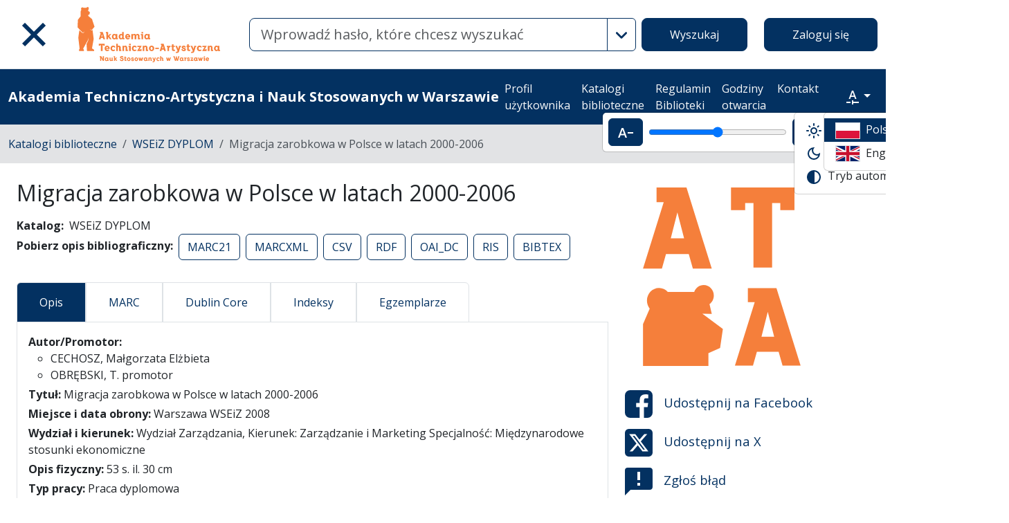

--- FILE ---
content_type: text/html; charset=utf-8
request_url: https://lib.wseiz.pl/pl/search_results/99239?q%5Bindexes_attributes%5D%5B0%5D%5Bid%5D=2&q%5Bindexes_attributes%5D%5B0%5D%5Boperator%5D=or&q%5Bindexes_attributes%5D%5B0%5D%5Bquery_type%5D=term&q%5Bindexes_attributes%5D%5B0%5D%5Bvalue%5D=CECHOSZ%2C+Ma%C5%82gorzata+El%C5%BCbieta
body_size: 35167
content:
<!DOCTYPE html><html data-theme="auto" lang="pl"><head><meta charset="utf-8" /><meta content="width=device-width, initial-scale=1, shrink-to-fit=no" name="viewport" /><meta content="#033161" name="theme-color" /><meta name="turbo-refresh-scroll" content="preserve"><title>Migracja zarobkowa w Polsce w latach 2000-2006 - Akademia Techniczno-Artystyczna i Nauk Stosowanych w Warszawie</title>
<meta name="description" content="Katalog: WSEiZ DYPLOM Autor/Promotor: CECHOSZ, Małgorzata ElżbietaOBRĘBSKI, T. promotor Wydział i kierunek: Wydział Zarządzania Kierunek: Zarządzanie i Marketing Specjalność: Międzynarodowe stosunki ekonomiczne Typ: Praca dyplomowa">
<link rel="canonical" href="https://lib.wseiz.pl/pl/search_results/99239">
<meta property="og:title" content="Migracja zarobkowa w Polsce w latach 2000-2006">
<meta property="og:description" content="Katalog: WSEiZ DYPLOM Autor/Promotor: CECHOSZ, Małgorzata ElżbietaOBRĘBSKI, T. promotor Wydział i kierunek: Wydział Zarządzania Kierunek: Zarządzanie i Marketing Specjalność: Międzynarodowe stosunki ekonomiczne Typ: Praca dyplomowa">
<meta property="og:site_name" content="Akademia Techniczno-Artystyczna i Nauk Stosowanych w Warszawie">
<meta property="og:type" content="website">
<meta property="og:url" content="https://lib.wseiz.pl/pl/search_results/99239"><meta name="csrf-param" content="authenticity_token" />
<meta name="csrf-token" content="UVnw3maEbb590xLGTMNRUelCX8sNIjsaN-EpZF-hrOus_3JLJSHPY0tvZ9M_yqmnOcHWpIr_aW1VwGSkxhle1g" /><link crossorigin="use-credentials" href="/manifest.json?202309071318" rel="manifest" /><script src="/assets/svg-7ce144edec0b38bed8e7025e2e8a7aef016ff1d0.js" data-turbo-track="reload" defer="defer"></script><script src="/assets/pagy-50e4526041651ba8b44837a23be70dc205369329.js"></script><link rel="stylesheet" href="/assets/styles-a3f77e306272def2d5ca760654746395b6ef0dac.css" data-turbo-track="reload" /><script src="/assets/application-385460f2725c406e5bf21a52ca70c1e5e99f7751.js" data-turbo-track="reload" defer="defer"></script><link rel="stylesheet" href="/assets/application-b29048cd32cc2b16d03670950ae1a2848ca9a7df.css" media="all" data-turbo-track="reload" /><link rel="icon" type="image/x-icon" href="/assets/favicon-ea36245333f9ce4eaf2b1b69d739619f9790e2f0.ico" /></head><body data-controller="wcag highlight" data-wcag-i18n-value="{&quot;newTab&quot;:&quot;Otwarcie w nowej karcie&quot;}"><div class="container bg-light" data-controller="notification" data-notification-local-storage-id-value="cookies_notification" hidden=""><div class="row align-items-center p-2 border border-primary"><div class="col-sm-12 col-lg-9"><p>Strona wykorzystuje pliki cookies (ciasteczka). Są to dane tekstowe, zapisywane przez przeglądarkę na urządzeniu użytkownika. Wykorzystywane są one do prawidłowego funkcjonowania serwisu, gromadzenia informacji statystycznych o odwiedzających oraz obsługi udogodnień dla zalogowanych użytkowników. Korzystanie z serwisu oznacza zgodę na wykorzystywanie plików cookies. Ustawienia obsługi plików cookies można zmienić w swojej przeglądarce. Brak zmian tych ustawień oznacza akceptację dla stosowanych na stronie cookies.</p></div><div class="col-sm-12 col-lg-3"><button class="btn btn-primary btn-lg w-100" data-action="click-&gt;notification#accept">Akceptuję</button></div></div></div><ul class="skip-links list-unstyled" data-controller="skip-links"><li><a data-action="skip-links#click" href="#menu">Przejdź do menu głównego</a></li><li><a data-action="skip-links#click" href="#search">Przejdź do wyszukiwarki</a></li><li><a href="#content">Przejdź do treści</a></li></ul><nav aria-label="main-nav" class="navbar navbar-light navbar-expand-sm" id="main-nav"><div class="row"><div class="col-12 col-md-auto d-flex justify-content-center justify-content-lg-left" data-collapse-toggle-class="nav-hidden" data-controller="collapse"><button aria-label="Menu główne" class="navbar-toggler d-inline-block" data-action="click-&gt;collapse#handleToggle" data-collapse-target="button" id="menu" type="button"><span class="navbar-toggler-icon"></span></button><div class="nav-aside nav-hidden d-flex flex-column" data-collapse-target="target" id="nav"><ul class="nav-aside__list mb-auto"><li><a href="/pl/search_results"><svg role="img" aria-hidden="true" width="1rem" height="1rem" data-src="/assets/icons/menu_catalogs-b745d1629663f821ca4e8207ee09d898601822be.svg"></svg>Katalogi biblioteczne</a></li><li><a href="/pl/indexes"><svg role="img" aria-hidden="true" width="1rem" height="1rem" data-src="/assets/icons/search-table-2a13677628922d05cf3b172dc36c36c4edce6811.svg"></svg>Indeksy</a></li><li><a href="/pl/timeline"><svg role="img" aria-hidden="true" width="1rem" height="1rem" data-src="/assets/icons/menu_timeline-a5878c66256cd614fc8148476946dcb4ca301a3d.svg"></svg>Linia czasu</a></li><li><a href=""><svg role="img" aria-hidden="true" width="1rem" height="1rem" data-src="/assets/icons/menu_blog-c99860f17b019297b75975ae9ed1b268a46b23a3.svg"></svg>Blog</a></li><li><a href="/pl/statistics"><svg role="img" aria-hidden="true" width="1rem" height="1rem" data-src="/assets/icons/gf-query_stats-rounded-2c5bc54d9b296a61223a0da23d4f0cdbeb9c1f38.svg"></svg>Statystyki</a></li><li><a href="/pl/sitemap"><svg role="img" aria-hidden="true" width="1rem" height="1rem" data-src="/assets/icons/fa-sitemap-34612729ede1323970b895bdebd45f9a9d01eb92.svg"></svg>Mapa strony</a></li><li class="d-lg-none"><form data-turbo="false" class="button_to" method="post" action="/users/auth/pcg_academia"><button class="btn btn-primary btn-block" type="submit">Zaloguj się</button><input type="hidden" name="authenticity_token" value="EfJAGgNpJ07Ytl6E0t0VEzYxhwAQXCRV-9uf9XN2hp0ujNixDeasHPi0bEIOBrGyVbMTJFlJ27vyI21eMKLJAA" autocomplete="off" /></form></li><li class="d-lg-none"><a target="_self" href="https://lib.wseiz.pl/pl/profile">Profil użytkownika</a></li><li class="d-lg-none"><a target="_self" href="https://lib.wseiz.pl/pl/search_results">Katalogi biblioteczne</a></li><li class="d-lg-none"><a target="_self" href="https://chmurka.wseiz.pl/index.php/s/92fzaBq5GyKTS3p#pdfviewer">Regulamin Biblioteki</a></li><li class="d-lg-none"><a target="_self" href="/pl/pages/godziny_otwarcia">Godziny otwarcia</a></li><li class="d-lg-none"><a target="_self" href="/pl/pages/kontakt">Kontakt</a></li></ul><ul class="nav-aside__list"></ul></div><a class="navbar-brand ms-2 ms-md-0 ms-xl-4" href="/pl"><img alt="Strona główna Biblioteki" src="/assets/logo_text_pl-38e0065b7f2ef73fc842500cbfd15aa6e21345b9.svg" /></a></div><div class="col d-flex align-items-center my-3 my-lg-0"><form class="simple_form w-100" autocomplete="off" data-auto-submit-target="form" data-controller="advanced-search" data-advanced-search-i18n-value="{&quot;advancedSearch&quot;:&quot;Wyszukiwanie zaawansowane&quot;}" novalidate="novalidate" action="/pl/search_results" accept-charset="UTF-8" method="get"><div class="search-form simple-search d-flex"><input disabled="disabled" data-form-sync-target="syncInput" autocomplete="off" type="hidden" name="q[sort_attributes][field_name]" /><input disabled="disabled" data-form-sync-target="syncInput" autocomplete="off" type="hidden" name="q[sort_attributes][order]" /><input disabled="disabled" data-form-sync-target="syncInput" autocomplete="off" type="hidden" name="q[sort_attributes][filter_field_name]" /><input disabled="disabled" data-form-sync-target="syncInput" autocomplete="off" type="hidden" name="q[sort_attributes][filter_value]" /><input type="hidden" name="q[filter_attributes][schema_id][]" value="385067813" data-form-sync-target="syncInput" autocomplete="off" /><input type="hidden" name="q[filter_attributes][schema_id][]" value="385067815" data-form-sync-target="syncInput" autocomplete="off" /><input type="hidden" name="q[filter_attributes][schema_id][]" value="385067816" data-form-sync-target="syncInput" autocomplete="off" /><input type="hidden" name="q[filter_attributes][schema_id][]" value="385067814" data-form-sync-target="syncInput" autocomplete="off" /><input type="hidden" name="q[filter_attributes][schema_id][]" value="385067818" data-form-sync-target="syncInput" autocomplete="off" /><input type="hidden" name="q[filter_attributes][schema_id][]" value="385067817" data-form-sync-target="syncInput" autocomplete="off" /><input type="hidden" name="q[filter_attributes][schema_id][]" value="385067805" data-form-sync-target="syncInput" autocomplete="off" /><input type="hidden" name="q[filter_attributes][schema_id][]" value="385067819" data-form-sync-target="syncInput" autocomplete="off" /><input type="hidden" name="q[filter_attributes][schema_id][]" value="385067820" data-form-sync-target="syncInput" autocomplete="off" /><input type="hidden" name="q[filter_attributes][schema_id][]" value="385067821" data-form-sync-target="syncInput" autocomplete="off" /><input type="hidden" name="q[filter_attributes][schema_id][]" value="385067822" data-form-sync-target="syncInput" autocomplete="off" /><input type="hidden" name="q[filter_attributes][schema_id][]" value="385067823" data-form-sync-target="syncInput" autocomplete="off" /><input disabled="disabled" data-form-sync-target="syncInput" autocomplete="off" type="hidden" name="q[filter_attributes][year_from]" /><input disabled="disabled" data-form-sync-target="syncInput" autocomplete="off" type="hidden" name="q[filter_attributes][year_to]" /><input disabled="disabled" value="1" data-form-sync-target="syncInput" autocomplete="off" type="hidden" name="q[filter_attributes][private_collection]" /><input disabled="disabled" value="1" data-form-sync-target="syncInput" autocomplete="off" type="hidden" name="q[filter_attributes][not_digitized]" /><input disabled="disabled" value="1" data-form-sync-target="syncInput" autocomplete="off" type="hidden" name="q[filter_attributes][has_files_published_internally]" /><input disabled="disabled" value="1" data-form-sync-target="syncInput" autocomplete="off" type="hidden" name="q[filter_attributes][has_files_with_active_date_set]" /><input type="hidden" name="q[filter_attributes][file_types][]" value="audio" disabled="disabled" data-form-sync-target="syncInput" autocomplete="off" /><input type="hidden" name="q[filter_attributes][file_types][]" value="image" disabled="disabled" data-form-sync-target="syncInput" autocomplete="off" /><input type="hidden" name="q[filter_attributes][file_types][]" value="other" disabled="disabled" data-form-sync-target="syncInput" autocomplete="off" /><input type="hidden" name="q[filter_attributes][file_types][]" value="pdf" disabled="disabled" data-form-sync-target="syncInput" autocomplete="off" /><input type="hidden" name="q[filter_attributes][file_types][]" value="video" disabled="disabled" data-form-sync-target="syncInput" autocomplete="off" /><input type="hidden" name="q[filter_attributes][licence_type_ids][]" value="1" disabled="disabled" data-form-sync-target="syncInput" autocomplete="off" /><input type="hidden" name="q[filter_attributes][licence_type_ids][]" value="2" disabled="disabled" data-form-sync-target="syncInput" autocomplete="off" /><input type="hidden" name="q[filter_attributes][licence_type_ids][]" value="6" disabled="disabled" data-form-sync-target="syncInput" autocomplete="off" /><input type="hidden" name="q[filter_attributes][licence_type_ids][]" value="7" disabled="disabled" data-form-sync-target="syncInput" autocomplete="off" /><input type="hidden" name="q[filter_attributes][licence_type_ids][]" value="3" disabled="disabled" data-form-sync-target="syncInput" autocomplete="off" /><input type="hidden" name="q[filter_attributes][licence_type_ids][]" value="4" disabled="disabled" data-form-sync-target="syncInput" autocomplete="off" /><input type="hidden" name="q[filter_attributes][licence_type_ids][]" value="5" disabled="disabled" data-form-sync-target="syncInput" autocomplete="off" /><input type="hidden" name="q[filter_attributes][licence_type_ids][]" value="0" disabled="disabled" data-form-sync-target="syncInput" autocomplete="off" /><input type="hidden" name="q[filter_attributes][licence_type_ids][]" value="8" disabled="disabled" data-form-sync-target="syncInput" autocomplete="off" /><div class="input-group flex-fill"><div class="form-control form-control-lg form-control-prepend"><div class="combobox__wrapper" data-autocomplete-url="/pl/api/fulltext_search_results/autocomplete?q=" data-controller="autocomplete"><div class="combobox" data-autocomplete-target="combobox"><input aria-label="Wyszukaj" class="combobox__input form-control form-control-lg" data-advanced-search-target="simpleSearchInput" data-autocomplete-target="input" id="search" name="q[q]" placeholder="Wprowadź hasło, które chcesz wyszukać" type="text" value="" /></div><ul class="combobox__listbox" data-autocomplete-target="listbox"></ul></div></div><button class="advanced-search-btn btn btn-outline-primary" data-action="advanced-search#open" data-advanced-search-target="advancedSearchButton" title="Wyszukiwanie zaawansowane" type="button"><span class="visually-hidden">Wyszukiwanie zaawansowane</span><svg role="img" aria-hidden="true" width="1rem" height="1rem" data-src="/assets/icons/gf-mod-chevron_right-rounded-10a7b2a73b02c10ef3d74837a0f83c06a619cbb1.svg"></svg></button></div><button class="btn btn-primary btn-lg" type="submit">Wyszukaj</button></div><div data-advanced-search-target="advancedSearchBox" id="advanced-search"><div class="visually-hidden">Wyszukiwanie zaawansowane</div><div class="advanced-search-form"><div class="indexes-search" data-controller="search-conditions"><template data-search-conditions-target="template"><div aria-live="polite" class="visually-hidden" role="status">Dodano nową linię wyszukiwania</div><div class="row w-100 nested-fields" data-synchronize-search-conditions-target="searchCondition"><div class="operator"><div class="mb-3 select optional q_indexes_operator"><label class="form-label select optional visually-hidden" for="q_indexes_attributes_0_operator">Operator</label><select class="form-select select optional custom-select" name="q[indexes_attributes][0][operator]" id="q_indexes_attributes_0_operator"><option value="and">I</option>
<option value="not">Nie</option>
<option value="or">Lub</option></select></div></div><div class="index_id"><div class="mb-3 select optional q_indexes_id"><label class="form-label select optional visually-hidden" for="q_indexes_attributes_0_id">ID</label><select class="form-select select optional custom-select" name="q[indexes_attributes][0][id]" id="q_indexes_attributes_0_id"><option value="">Dowolny indeks</option>
<option value="2">Autor (Twórca)</option>
<option value="3">Sygnatura</option>
<option value="4">Data</option>
<option value="1">Tytuł</option>
<option value="14">Miejsce wydania</option>
<option value="6">Seria</option>
<option value="8">ISBN</option>
<option value="9">ISNN</option>
<option value="10">Tytuł czasopisma</option>
<option value="7">Słowa kluczowe</option></select></div></div><div class="query_type"><div class="mb-3 select optional q_indexes_query_type"><label class="form-label select optional visually-hidden" for="q_indexes_attributes_0_query_type">Query type</label><select class="form-select select optional custom-select" name="q[indexes_attributes][0][query_type]" id="q_indexes_attributes_0_query_type"><option value="match_phrase">zawiera</option>
<option value="prefix">rozpoczyna się od</option>
<option value="term">jest</option></select></div></div><div class="index_value"><div class="mb-3 string optional q_indexes_value"><label class="form-label string optional visually-hidden" for="q_indexes_attributes_0_value">Value</label><input class="form-control string optional" type="text" name="q[indexes_attributes][0][value]" id="q_indexes_attributes_0_value" /></div></div><div class="delete"><button name="button" type="button" class="btn btn-light" data-action="search-conditions#handleRemoveCondition">Usuń</button></div></div></template><div class="row w-100 nested-fields" data-synchronize-search-conditions-target="searchCondition"><div class="operator"><div class="mb-3 select optional q_indexes_operator"><label class="form-label select optional visually-hidden" for="q_indexes_attributes_1_operator">Operator</label><select class="form-select is-valid select optional custom-select" name="q[indexes_attributes][1][operator]" id="q_indexes_attributes_1_operator"><option value="and">I</option>
<option value="not">Nie</option>
<option selected="selected" value="or">Lub</option></select></div></div><div class="index_id"><div class="mb-3 select optional q_indexes_id"><label class="form-label select optional visually-hidden" for="q_indexes_attributes_1_id">ID</label><select class="form-select is-valid select optional custom-select" name="q[indexes_attributes][1][id]" id="q_indexes_attributes_1_id"><option value="">Dowolny indeks</option>
<option selected="selected" value="2">Autor (Twórca)</option>
<option value="3">Sygnatura</option>
<option value="4">Data</option>
<option value="1">Tytuł</option>
<option value="14">Miejsce wydania</option>
<option value="6">Seria</option>
<option value="8">ISBN</option>
<option value="9">ISNN</option>
<option value="10">Tytuł czasopisma</option>
<option value="7">Słowa kluczowe</option></select></div></div><div class="query_type"><div class="mb-3 select optional q_indexes_query_type"><label class="form-label select optional visually-hidden" for="q_indexes_attributes_1_query_type">Query type</label><select class="form-select is-valid select optional custom-select" name="q[indexes_attributes][1][query_type]" id="q_indexes_attributes_1_query_type"><option value="match_phrase">zawiera</option>
<option value="prefix">rozpoczyna się od</option>
<option selected="selected" value="term">jest</option></select></div></div><div class="index_value"><div class="mb-3 string optional q_indexes_value"><label class="form-label string optional visually-hidden" for="q_indexes_attributes_1_value">Value</label><input class="form-control is-valid string optional" type="text" value="CECHOSZ, Małgorzata Elżbieta" name="q[indexes_attributes][1][value]" id="q_indexes_attributes_1_value" /></div></div><div class="delete"><button name="button" type="button" class="btn btn-light" data-action="search-conditions#handleRemoveCondition">Usuń</button></div></div><div class="row mt-2" data-search-conditions-target="insertBefore"><div class="col"><button name="button" type="button" class="btn btn-light add" data-action="search-conditions#handleAddCondition">Dodaj nową linię</button></div></div></div><div class="row mt-2"><div class="col-auto"><button class="btn btn-primary" data-action="advanced-search#close" type="button">Wyszukiwanie proste</button></div></div></div></div></form></div><div class="col-auto d-none d-lg-flex align-items-center"><ul class="navbar-nav"><li class="nav-item"><form data-turbo="false" class="button_to" method="post" action="/users/auth/pcg_academia"><button class="btn btn-primary btn-lg" type="submit">Zaloguj się</button><input type="hidden" name="authenticity_token" value="anOSLGIYq2x6u5QZeQoPUwxlR_qh53LwnTTbhC-EgHFVDQqHbJcgPlq5pt-l0avyb-fT3ujyjR6UzCkvbFDP7A" autocomplete="off" /></form></li></ul></div></div></nav><nav aria-label="top-nav" class="navbar navbar-expand-lg navbar-dark bg-primary" id="top-nav"><div class="container-fluid"><a class="navbar-brand fw-bold me-auto" href="/pl">Akademia Techniczno-Artystyczna i Nauk Stosowanych w Warszawie</a><ul class="navbar-nav ms-auto d-none d-lg-flex"><li class="nav-item"><a target="_self" class="nav-link text-light" href="https://lib.wseiz.pl/pl/profile">Profil użytkownika</a></li><li class="nav-item"><a target="_self" class="nav-link text-light" href="https://lib.wseiz.pl/pl/search_results">Katalogi biblioteczne</a></li><li class="nav-item"><a target="_self" class="nav-link text-light" href="https://chmurka.wseiz.pl/index.php/s/92fzaBq5GyKTS3p#pdfviewer">Regulamin Biblioteki</a></li><li class="nav-item"><a target="_self" class="nav-link text-light" href="/pl/pages/godziny_otwarcia">Godziny otwarcia</a></li><li class="nav-item"><a target="_self" class="nav-link text-light" href="/pl/pages/kontakt">Kontakt</a></li></ul><div class="vr mx-2"></div><div class="dropdown" data-controller="text-zoom collapse"><button class="btn btn-link dropdown-toggle" data-action="collapse#handleToggle" data-collapse-target="button" title="Rozmiar tekstu" type="button"><svg role="img" aria-hidden="true" width="1rem" height="1rem" data-src="/assets/icons/gf-custom_typography-fd4f43b14c25f76a9aaca032e9e3bbb4e5e52133.svg"></svg><span class="visually-hidden">Rozmiar tekstu</span></button><div class="d-flex align-items-center dropdown-menu dropdown-menu-end show p-2" data-bs-popper="" data-collapse-target="target"><button class="btn btn-primary" data-action="text-zoom#decrease" data-text-zoom-target="decreaseBtn" title="Pomniejszenie tekstu"><svg role="img" aria-hidden="true" width="1rem" height="1rem" data-src="/assets/icons/gf-text_decrease-2ea2e0ebb313dcf06f184374841bd67c9ac745f1.svg"></svg><span class="visually-hidden">Pomniejszenie tekstu</span></button><div class="mx-2 d-flex align-items-center"><label class="visually-hidden" for="textZoom" title="Rozmiar tekstu"></label><input class="custom-range" data-action="text-zoom#onRangeChange" data-text-zoom-target="range" id="textZoom" style="width: 200px" title="Rozmiar tekstu" type="range" /></div><button class="btn btn-primary" data-action="text-zoom#increase" data-text-zoom-target="increaseBtn" title="Powiększenie tekstu"><svg role="img" aria-hidden="true" width="1rem" height="1rem" data-src="/assets/icons/gf-text_increase-5caae93c7a2fddd4f45e27ce43247d63d2506ac7.svg"></svg><span class="visually-hidden">Powiększenie tekstu</span></button><div class="vr mx-2 bg-black"></div><button class="btn btn-primary" data-action="text-zoom#reset" data-text-zoom-target="resetBtn" title="Domyślny rozmiar tekstu"><svg role="img" aria-hidden="true" width="1rem" height="1rem" data-src="/assets/icons/gf-custom_typography-fd4f43b14c25f76a9aaca032e9e3bbb4e5e52133.svg"></svg><span class="visually-hidden">Domyślny rozmiar tekstu</span></button></div></div><div class="vr mx-2"></div><div class="dropdown" data-controller="collapse color-scheme"><svg role="img" aria-hidden="true" width="0" height="0" class="d-none" data-unique-ids="disabled" data-src="/assets/icons/color_modes-bc3cabb8cd0794ab30d6e053b87eb94c65985a77.svg"></svg><button class="btn btn-link dropdown-toggle" data-action="collapse#handleToggle" data-collapse-target="button" title="Zmień schemat kolorów" type="button"><svg class="me-2" height="24" width="24"><use href="#color-mode-auto"></use></svg><span class="visually-hidden">Zmień schemat kolorów</span></button><ul class="dropdown-menu dropdown-menu-end show" data-bs-popper="" data-collapse-target="target"><li><button class="dropdown-item" data-action="color-scheme#switchTheme collapse#handleToggle" data-color-scheme-target="themeBtn" data-color-scheme-theme-param="light" type="button"><svg class="me-2" height="24" width="24"><use href="#color-mode-light"></use></svg>Tryb jasny</button></li><li><button class="dropdown-item" data-action="color-scheme#switchTheme collapse#handleToggle" data-color-scheme-target="themeBtn" data-color-scheme-theme-param="dark" type="button"><svg class="me-2" height="24" width="24"><use href="#color-mode-dark"></use></svg>Tryb ciemny</button></li><li><button class="dropdown-item" data-action="color-scheme#switchTheme collapse#handleToggle" data-color-scheme-target="themeBtn" data-color-scheme-theme-param="auto" type="button"><svg class="me-2" height="24" width="24"><use href="#color-mode-auto"></use></svg>Tryb automatyczny</button></li></ul></div><div class="vr mx-2"></div><div class="languages"><div class="dropdown" data-controller="collapse"><button class="btn btn-link dropdown-toggle" data-action="collapse#handleToggle" data-collapse-target="button" title="Zmień język" type="button"><svg role="img" aria-hidden="true" width="2.25rem" height="1.5rem" data-src="/assets/flags/pl-1e7ef4c46faa0a7371f51324b55c2dca77fcd539.svg" class="me-2 border"></svg></button><ul class="dropdown-menu dropdown-menu-end show" data-bs-popper="" data-collapse-target="target"><li><div class="dropdown-item active"><svg role="img" aria-hidden="true" width="2.25rem" height="1.5rem" data-src="/assets/flags/pl-1e7ef4c46faa0a7371f51324b55c2dca77fcd539.svg" class="me-2 border"></svg>Polska wersja językowa</div></li><li><a data-turbo="false" class="dropdown-item" href="/en/search_results/99239?q%5Bindexes_attributes%5D%5B0%5D%5Bid%5D=2&amp;q%5Bindexes_attributes%5D%5B0%5D%5Boperator%5D=or&amp;q%5Bindexes_attributes%5D%5B0%5D%5Bquery_type%5D=term&amp;q%5Bindexes_attributes%5D%5B0%5D%5Bvalue%5D=CECHOSZ%2C+Ma%C5%82gorzata+El%C5%BCbieta"><svg role="img" aria-hidden="true" width="2.25rem" height="1.5rem" data-src="/assets/flags/en-dc66df67f220755988bcc7150c51504bc224615f.svg" class="me-2 border"></svg>English language version</a></li></ul></div></div></div></nav><nav aria-label="breadcrumb" class="bg-secondary-subtle"><div class="container-fluid"><ol class="breadcrumb py-3 m-0"><li class="breadcrumb-item"><a href="/pl/search_results">Katalogi biblioteczne</a></li><li class="breadcrumb-item"><a href="/pl/search_results?q%5Bfilter_attributes%5D%5Bschema_id%5D%5B%5D=385067821">WSEiZ DYPLOM</a></li><li class="breadcrumb-item active">Migracja zarobkowa w Polsce w latach 2000-2006</li></ol></div></nav><div class="page"><main class="search-result container-fluid" id="content"><div class="row"><article class="search-result__article mb-4"><h1 class="mb-3">Migracja zarobkowa w Polsce w latach 2000-2006</h1><dl class="inline-details"><dt>Katalog</dt><dd>WSEiZ DYPLOM</dd><dt>Pobierz opis bibliograficzny</dt><dd><ul class="list-inline d-inline-block"><li class="list-inline-item"><a class="btn btn-outline-primary" href="/pl/api/bib_records/99239.marc21">MARC21</a></li><li class="list-inline-item"><a class="btn btn-outline-primary" href="/pl/api/bib_records/99239.marcxml">MARCXML</a></li><li class="list-inline-item"><a class="btn btn-outline-primary" href="/pl/api/bib_records/99239.csv">CSV</a></li><li class="list-inline-item"><a class="btn btn-outline-primary" href="/pl/api/bib_records/99239.rdf">RDF</a></li><li class="list-inline-item"><a class="btn btn-outline-primary" href="/pl/api/bib_records/99239.oai_dc">OAI_DC</a></li><li class="list-inline-item"><a class="btn btn-outline-primary" href="/pl/api/bib_records/99239.ris">RIS</a></li><li class="list-inline-item"><a class="btn btn-outline-primary" href="/pl/api/bib_records/99239.bibtex">BIBTEX</a></li></ul></dd></dl><div class="obj-tabs" data-controller="tabs"><ul class="nav nav-tabs" role="tablist"><li class="nav-item" role="presentation"><a class="nav-link active" data-action="tabs#select" data-tabs-target="tab" href="#description" id="description-tab">Opis</a></li><li class="nav-item" role="presentation"><a class="nav-link" data-action="tabs#select" data-tabs-target="tab" href="#marc" id="marc-tab">MARC</a></li><li class="nav-item" role="presentation"><a class="nav-link" data-action="tabs#select" data-tabs-target="tab" href="#dublin_core" id="dublin_core-tab">Dublin Core</a></li><li class="nav-item" role="presentation"><a class="nav-link" data-action="tabs#select" data-tabs-target="tab" href="#indexes" id="indexes-tab">Indeksy</a></li><li class="nav-item" role="presentation"><a class="nav-link" data-action="tabs#select" data-tabs-target="tab" href="#copy-records" id="copy_records-tab">Egzemplarze</a></li></ul><div class="tab-content"><div class="tab-pane fade show active" data-tabs-target="tabpanel" id="description"><h2 class="visually-hidden">Opis</h2><ul class="list-unstyled description-list text-justify m-0"><li> <b>Autor/Promotor: </b> <ul><li>CECHOSZ, Małgorzata Elżbieta</li><li>OBRĘBSKI, T. promotor</li></ul></li><li> <b>Tytuł: </b>  <span>Migracja zarobkowa w Polsce w latach 2000-2006</span> </li><li> <b>Miejsce i data obrony: </b>  <span>Warszawa WSEiZ 2008</span> </li><li> <b>Wydział i kierunek: </b>  <span>Wydział Zarządzania, Kierunek: Zarządzanie i Marketing Specjalność: Międzynarodowe stosunki ekonomiczne</span> </li><li> <b>Opis fizyczny: </b>  <span>53 s. il. 30 cm</span> </li><li> <b>Typ pracy: </b>  <span>Praca dyplomowa</span> </li><li></li></ul></div><div class="tab-pane fade" data-tabs-target="tabpanel" id="marc"><h2 class="visually-hidden">MARC</h2><ul class="list-unstyled description-list mb-0"><li> <strong>001</strong> <span> <span class="badge bg-secondary badge-secondary">a</span> <span>MOL828 </span></span><span> <span class="badge bg-secondary badge-secondary">n</span> <span>MOL828-7529</span></span></li><li> <strong>002</strong> <span> <span class="badge bg-secondary badge-secondary">b</span> <span>1</span></span><span> <span class="badge bg-secondary badge-secondary">f</span> <span>a </span></span></li><li> <strong>100</strong> <span> <span class="badge bg-secondary badge-secondary">1</span> <span>CECHOSZ, Małgorzata Elżbieta</span></span></li><li> <strong>100</strong> <span> <span class="badge bg-secondary badge-secondary">1</span> <span>OBRĘBSKI, T. promotor</span></span></li><li> <strong>200</strong> <span> <span class="badge bg-secondary badge-secondary">a</span> <span>Migracja zarobkowa w Polsce w latach 2000-2006</span></span></li><li> <strong>201</strong> <span> <span class="badge bg-secondary badge-secondary">f</span> <span>Małgorzata Elżbieta Cechosz, promotor T. Obrębski</span></span></li><li> <strong>210</strong> <span> <span class="badge bg-secondary badge-secondary">a</span> <span>Warszawa </span></span><span> <span class="badge bg-secondary badge-secondary">c</span> <span>WSEiZ </span></span><span> <span class="badge bg-secondary badge-secondary">d</span> <span>2008</span></span></li><li> <strong>215</strong> <span> <span class="badge bg-secondary badge-secondary">a</span> <span>53 s. </span></span><span> <span class="badge bg-secondary badge-secondary">b</span> <span>il. </span></span><span> <span class="badge bg-secondary badge-secondary">c</span> <span>30 cm</span></span></li><li> <strong>225</strong> <span> <span class="badge bg-secondary badge-secondary">a</span> <span>Wydział Zarządzania </span></span><span> <span class="badge bg-secondary badge-secondary">x</span> <span>Kierunek: Zarządzanie i Marketing </span></span><span> <span class="badge bg-secondary badge-secondary">x</span> <span>Specjalność: Międzynarodowe stosunki ekonomiczne</span></span></li><li> <strong>300</strong> <span> <span class="badge bg-secondary badge-secondary">a</span> <span>Praca dyplomowa</span></span></li><li> <strong>600</strong> <span> <span class="badge bg-secondary badge-secondary">a</span> <span>Zarządzanie i Marketing 2008</span></span></li><li> <strong>820</strong> <span> <span class="badge bg-secondary badge-secondary">a</span> <span>7529 </span></span><span> <span class="badge bg-secondary badge-secondary">b</span> <span>WZ/4742</span></span></li></ul></div><div class="tab-pane fade" data-tabs-target="tabpanel" id="dublin_core"><h2 class="visually-hidden">Dublin Core</h2><turbo-frame id="bib_record_99239_dublin_core" loading="lazy" src="/pl/search_results/99239/dublin_core"><div class="spinner-border" role="status"></div></turbo-frame></div><div class="tab-pane fade" data-tabs-target="tabpanel" id="indexes"><h2 class="visually-hidden">Indeksy</h2><ul class="list-unstyled description-list text-justify mb-0"><li> <b>Autor (Twórca): </b> <ul><li><a href="/pl/indexes/2/redirect_to_value?value=CECHOSZ%2C+Ma%C5%82gorzata+El%C5%BCbieta">CECHOSZ, Małgorzata Elżbieta</a></li><li><a href="/pl/indexes/2/redirect_to_value?value=OBR%C4%98BSKI%2C+T.+promotor">OBRĘBSKI, T. promotor</a></li></ul></li><li> <b>Sygnatura: </b> <a href="/pl/indexes/3/redirect_to_value?value=WZ%2F4742"> <span>WZ/4742</span> </a></li><li> <b>Data: </b> <a href="/pl/indexes/4/redirect_to_value?value=2008"> <span>2008</span> </a></li><li> <b>Tytuł: </b> <a href="/pl/indexes/1/redirect_to_value?value=Migracja+zarobkowa+w+Polsce+w+latach+2000-2006"> <span>Migracja zarobkowa w Polsce w latach 2000-2006</span> </a></li><li> <b>Miejsce wydania: </b> <a href="/pl/indexes/14/redirect_to_value?value=Warszawa"> <span>Warszawa</span> </a></li><li> <b>Słowa kluczowe: </b> <a href="/pl/indexes/7/redirect_to_value?value=Zarz%C4%85dzanie+i+Marketing+2008"> <span>Zarządzanie i Marketing 2008</span> </a></li></ul></div><div class="tab-pane fade" data-tabs-target="tabpanel" id="copy-records"><h2 class="visually-hidden">Egzemplarze</h2><div class="alert alert-secondary" role="alert">Aby móc wypożyczać, musisz mieć założoną kartę czytelnika</div><div class="card" id="copy_record_215828"><div class="row card-body"><div class="col"><ul class="list-unstyled description-list text-justify m-0"><li> <b>Sygnatura: </b>  <span>WZ/4742</span> </li><li> <b>Lokalizacja egzemplarza: </b>  <span>Czytelnia</span> </li></ul></div><div class="col-auto d-flex align-items-center gap-1"></div></div></div></div></div></div></article><aside aria-label="object-additional-info" class="search-result__aside"><div class="row"><div class="search-result__aside__img mb-4"><img class="card-img obj-img" alt="Zaślepka – Logo Biblioteki" src="/assets/logo_pl-f7360b7050c5a51d2d62032902cc5750c0da028b.svg" /></div><div class="search-result__aside__links"><ul class="list-unstyled mb-0 row"><li class="col-12"><a class="d-block" href="https://www.facebook.com/sharer/sharer.php?u=https://lib.wseiz.pl/pl/search_results/99239" target="_blank"><svg role="img" aria-hidden="true" width="1rem" height="1rem" data-src="/assets/icons/facebook-6c4040bb7bc3367b5d2f93239291b67432f174fd.svg"></svg>Udostępnij na <span lang="en">Facebook</span></a></li><li class="col-12"><a class="d-block" href="https://x.com/intent/tweet/?text=Migracja+zarobkowa+w+Polsce+w+latach+2000-2006&amp;url=https://lib.wseiz.pl/pl/search_results/99239" target="_blank"><svg role="img" aria-hidden="true" width="1rem" height="1rem" data-src="/assets/icons/x-0e4fc72a4f1d296fa3aa008f46912f9ac204b568.svg"></svg>Udostępnij na <span lang="en">X</span></a></li><li class="col-12"><a class="d-block" data-turbo-frame="modal" data-turbo-stream="true" href="/pl/inquiries/new?form_type=faulty_record&amp;inquiry%5Btarget_id%5D=99239&amp;inquiry%5Btarget_type%5D=BibRecord"><svg role="img" aria-hidden="true" width="1rem" height="1rem" data-src="/assets/icons/error-bfe7a45ed674ba55963474b7a9e673aa960df50a.svg"></svg>Zgłoś błąd</a></li><li class="col-12"><a class="d-block" data-controller="copy-address-to-clipboard" href="#"><svg role="img" aria-hidden="true" width="1rem" height="1rem" data-src="/assets/icons/clipboard-f0221fec6bc2e0bdb7c080dd58d948c723c3e526.svg"></svg>Skopiuj adres strony</a></li></ul></div></div></aside></div></main></div><footer class="w-100 border-top py-4"><div class="footer-images d-flex justify-content-between flex-column flex-sm-row"><img alt="logotyp Fundusze Europejskie Wiedza Edukacja Rozwój" aria="true" aria_hidden="true" class="flex-shrink-1 m-auto" src="/assets/footer/pl_ef-e2e0d5ebae4908ebefce6d6268694df175e25094.svg" /><img alt="logotyp Barwy RP" aria="true" aria_hidden="true" class="flex-shrink-1 m-auto" src="/assets/footer/pl_rp-5d793a65cdc8daea613a77af6a6382eb027efc6f.svg" /><img alt="logotyp UE Europejski Fundusz Społeczny" aria="true" aria_hidden="true" class="flex-shrink-1 m-auto" src="/assets/footer/pl_efs-f94cbbcdc07c279a61f01633c9cff64ed16ad31c.svg" /></div></footer><turbo-frame id="modal"></turbo-frame><div data-controller="service-worker"></div></body></html>

--- FILE ---
content_type: image/svg+xml
request_url: https://lib.wseiz.pl/assets/icons/x-0e4fc72a4f1d296fa3aa008f46912f9ac204b568.svg
body_size: 196
content:
<svg viewBox="0 0 24 24" width="24" height="24" xmlns="http://www.w3.org/2000/svg">
  <path
    d="M3.429 0A3.432 3.432 0 000 3.429V20.57A3.432 3.432 0 003.429 24H20.57A3.432 3.432 0 0024 20.571V3.43A3.432 3.432 0 0020.571 0zm15.916 4.5l-5.561 6.354 6.541 8.646h-5.121l-4.008-5.245-4.59 5.245H4.06l5.946-6.798L3.734 4.5h5.25l3.627 4.795L16.8 4.5zM17.32 17.979L8.218 5.94H6.702l9.203 12.038h1.41z" />
</svg>